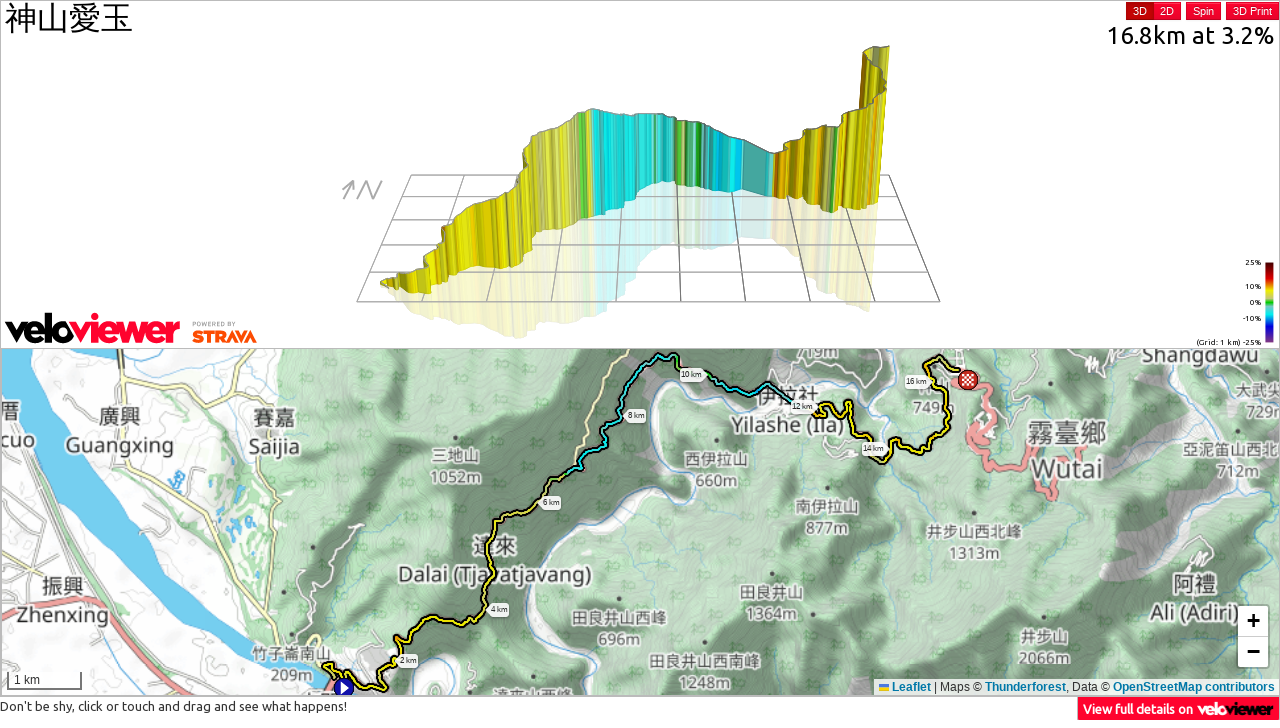

--- FILE ---
content_type: text/html; charset=UTF-8
request_url: https://veloviewer.com/segments/7633456/embed2
body_size: 8393
content:
<!DOCTYPE html>
<html lang="en">
<head>
    <meta http-equiv="X-UA-Compatible" content="IE=Edge,chrome=1">
<meta name="mobile-web-app-capable" content="yes"/>
<link href="/manifest.json" rel="manifest">
<meta content="width=device-width, initial-scale=1.0, maximum-scale=1.0, user-scalable=no" name="viewport" />
<meta content="text/html; charset=utf-8" http-equiv="Content-Type" />
<script>
var https = ('https:' == document.location.protocol ? 'https' : 'http');
var errItems = [];
function ImgError(obj) {
	if (errItems.filter(function(d){return obj.src.indexOf(d) > -1}).length == 0) {
		errItems.push(obj.src);
	    obj.src = obj.src+'?t='+new Date().getTime();
	    console.debug('Image retry - '+obj.src);
	}
}
function LinkError(obj) {
	if (errItems.filter(function(d){return obj.href.indexOf(d) > -1}).length == 0) {
		errItems.push(obj.href);
	    obj.href = obj.href+'?t='+new Date().getTime();
	    console.debug('Image retry - '+obj.href);
	}
}
</script>
    <title>Segment Details for 神山愛玉 - VeloViewer</title>
    	<script type="text/javascript">
		var assetPrefix = 'cf.veloviewer.com';
		var s3DataPrefix = 'https://';
		var athleteId = '0';
		var loggedInAthleteId = "0";
		var contextAthleteId = "0";
		var gender = '';
		var ftp = null;
		var lastUpdated = '';
		var datePreference = '%d/%m/%y';
		var rateUsage15 = 991;
		var rateUsageDay = 991;
		var rateLimit15 = 825000;
		var rateLimitDay = 79200000;
		var rateTime15 = 851;
		var rateTimeDay = 851;
		var explorerConfig = '';
		var s_s = false;
		var sufferfest = '';
		var s_sBlogLink = "https://blog.veloviewer.com/strava_subscriber_vs_non-subscriber-veloviewer_differences/";
		var os_sh = 0;
		var os_ag = 0;
			var myHunterSeries = [];
		var smlLenMult = 1;
	var lrgLenMult = 0.001;
	var speedMult = 3.6;
	var smlLenUnit = 'm';
	var lrgLenUnit = 'km';
	var speedUnit = 'km/h';

	var smlPaceMult = 100;
	var smlPaceUnit = '/100m';
	var lrgPaceMult = 1000;
	var lrgPaceUnit = '/km';

	var tempUnit = 'C';

	var vv_activities_api =  '17';
	var vv_activitiesExtra_api =  '01';
	var vv_activitiesEfforts_api =  '02';
	var vv_segments_api =  '6';
	var vv_segmentsExtra_api =  '3';
	var vv_segmentsEfforts_api =  '4';
	var isPRO = false;
	var previouslyPaid = false;
	var isFree = false;
	var lastItemId = -1;
	var freeIds = [];
	var tncVersion = 0;
	var tncVersionCurr = 3;
	var warnDate = "";
	var isBeta = true;
	var leaderboardOptIn = -1;
	var isLoggedInUserExplorerPublic = -1;
	var isLoggedInUserDataPublic = -1;
	var isLoggedInUserDataPublicTS = -1;
	var daysDataPublic = -1;
	var hasPublicToken = false;
	var dataVer = "1";
	var rhtd = [];

	var starred = [];
			var gear = [];
		</script>
<link href="https://cf.veloviewer.com/css/vv.embed.13.css" rel="stylesheet" onerror="LinkError(this)"/><script src="https://cf.veloviewer.com/js/svgvml3d.5.js" charset="utf-8" onerror="ImgError(this)"></script><link href="https://cf.veloviewer.com/css/leaflet.194.css" rel="stylesheet" onerror="LinkError(this)"/><link href="https://cf.veloviewer.com/css/leaflet.FullScreen.2.css" rel="stylesheet" onerror="LinkError(this)"/></head>
<body style="padding:0px;overflow:hidden">
    <div class="tableWrapper" style="border-width: 1px; overflow:hidden">
        <div id="profile3dsvgContainer" class="profile3dsvgContainer" style="width:100%;height:200px;position:relative">
            <div id="svgWrapper" style="position:absolute;">
                <svg id="profile3dsvg" class="profile3dsvg" xmlns="http://www.w3.org/2000/svg" xmlns:xlink="http://www.w3.org/1999/xlink" onload="p3dOnLoadEvent(evt)">
                    <g class="Scene"></g>
                </svg>
            </div>
            <img id="bigProfileImage3d" style="position:absolute;display:none">
            <div id="optionsWrapper" style="position:absolute;top:0px;right:0px;text-align:right"></div>
        </div>
                <div id="mapChartContainer3">
            <div id="mapContainer3">
                <div style="width:100%;height:200px" id="mapDomObj3" class="olmap"></div>
            </div>
        </div>
            </div>
    <a class="normalLink" target="_blank" href="https://veloviewer.com/segments/7633456">View full details on <img src="https://cf.veloviewer.com/img/logo30BW.png" style="height: 15px;margin: -2px 0px;"></a>
    <p style="font-weight:500;margin-top:0px" class="hidden-phone">Don't be shy, click or touch and drag and see what happens!</p>
    <script>
        var embed = true;
        var pageType3d = 'segment';
    </script>
    <script src="https://cf.veloviewer.com/js/jquery-2.1.4.min.js" charset="utf-8" onerror="ImgError(this)"></script><script src="https://cf.veloviewer.com/js/bootstrap.1.min.js" charset="utf-8" onerror="ImgError(this)"></script><script src="https://cf.veloviewer.com/js/d3.v3.1.min.js" charset="utf-8" onerror="ImgError(this)"></script><script src="https://cf.veloviewer.com/js/leaflet.194.js" charset="utf-8" onerror="ImgError(this)"></script><script src="https://cf.veloviewer.com/js/leaflet.FullScreen.2.js" charset="utf-8" onerror="ImgError(this)"></script><script src="https://cf.veloviewer.com/js/vv.255.js" charset="utf-8" onerror="ImgError(this)"></script><script src="https://cf.veloviewer.com/js/vv.p3d.157.js" charset="utf-8" onerror="ImgError(this)"></script><script src="https://cf.veloviewer.com/js/simplify3d.2.js" charset="utf-8" onerror="ImgError(this)"></script>    <script src="https://cf.veloviewer.com/js/vv.lmap.70.js" charset="utf-8" onerror="ImgError(this)"></script>
    <script>
        var segmentId = "7633456";
        var segment = {"name":"\u795e\u5c71\u611b\u7389","altName":null,"distance":16820.4,"latLngArr":"mhsiCayj_VIAGAQFGDMFQLON]ZONGFSTMPEHSf@Q`@CF??Yd@EBSBIIAEG[AIIWCSGSEQ???AAKAEAK?E?GJ_@DCTCB?^?TBRAREBCBCJMDQ@KHY?EFO@CFUBG@CFWACHUPSBAJGJCNCJCLCJEFCRGFEDEDCBAPQHQ@IEYACQKEA]Bi@FE?q@HSCCEKMCK@E?KBCBM@C@CFGHGBAHINKZUBCLIJINKNMHGNKHIPMBCHGPMTSDENMLMPQDGLMLMDKDK@CH_@BSBM@Q@M?IAS?IG_@I[EGKQEGCIEOCM@M?C@CDQ@CJY@CJ_@@IBQBIPo@Ne@@CH_@Fe@?EA_@ACKUAAWMC?M@MBC@QNC@UT_@^STABMNKJIFKHQFI@OBMBK@EB?BCBBG?GEEMAOASDG@MFSFKFE@YCQQCCIOKSKUISEGGOEKEIM[CEISIQEKEKACGSCM@C?KBE@GDSBO@GAQAG?CEIQQECC?IAE@QJC@WPWLC@Q?GCOMCCES?E@CDQ@EJYJSDIFMDWEQCEYOGCWAC?M?G?OBG?G@K?K@K?K@C?C?QAQ?K@W@K@C?U?c@BI@]FC@[NC@]VCBMPKHGDKJMJKDK@G@GAKEAACM@EBKHK?CDGFGBEHKDEPUBCL]H[@C@IBK?IDQ@GHe@?_@GSAEUQCA[EO?QACAQAG?SCKCCAUGCAUEA?ICGEAAC?KGCACCWUGGIOCKCMAEAG?AKWEGMOKKAECCIIIEIMMMGEWOGGGEMOCC[SYSAAOWEGAKG_@COGOACAGCEAGIQCIGKAAIU?ECW?KBW@OBMBIFSDGJY?CLUP_@@CDKFU@EBQBQBS?G@YBS?C?W@O?G?Q?K?O?_@?C?S@M?IDW?ADOBCFMNSL_@DY?CBOBMBKFQFIFI@GAQEMAEGICAQOEEGKEKGQEQO[SWKGGEOGSIEECE@ON]BCTM\\QBCHYCQCIGGIECCQGMESMGEACOWACEKKOAAQOKKAAMOIGSUOKMEc@IUEAAEAMEGECAQGCA[QICWCG@UJSLOHg@TIBYDE?MCKCEA]KECWKEC]EE?E@c@Li@Ac@Ic@K_@KMGIKCEOQCCOMYQMEMGIEQIKQEIGOKOOWACEEGCCAa@ICA_@@E?a@LC@SLSLC@ONCBQHCBIJGBMDW?MCSEGASAC@E?WFQFMDQLMDOBA@EBIBG@IBEBSFC@WL[JE?_@?QC_@EGAe@?E?WDO@OCOESKIEUQEAUWCCWYCCOUCCKGKGQICAOCIAYCSAKCGAEA_@K]GEA_@CC?_@AI?Y?]?C@]BC@W?C?CAIIACAC?M?CFa@F_@Ba@COEOUYYEC?U?G@IBI?GGY_@Kc@CMEi@@MB[@U?UI]ACIWACI]EMCOEM?KC]@g@@EHUJ[@CC]?EG[IYGIAEAA???G?C?EGYAEKMCCKIACCCS]K[ACSYCASOUUCAEGCCMMGEKGUSMG[YGKM_@Og@W[g@[SESEIEYWGG]SQIOCS?U@MAI@MAGAIAa@a@EGGEWSUKEAEA]IG?OOEAECIWAIGg@Cs@?M?KD]BIBI@YQUKESICCIOCGCGMMACOSCEOa@AGQa@OSCGEEMOOQGIMYEMCMM[KMIKIOCSAU?c@DMDOHMDOA[USYDYLMFOFSFQDg@Hc@I_@WQKOO_@_@a@a@OQOQOSIUOo@GYCYKu@CY?WBU?k@S_@a@WMQGUCW@i@Oe@MIO?QDOHOHMFOCYY[O]LOHQJMNKN_@XSBq@@q@LSSEa@Ga@KKMK]IMCKEGMEa@AU?k@CUESMe@Qi@Om@KU]g@c@Os@Ba@P_@Rc@NODO@MEWYKMMO]YOIm@Go@Pa@NSBSAYUMK]Y_@YQKOGc@Kc@AS?g@GMK]_@QKOIa@[a@]a@_@QQ_@a@OMOKa@QQGQGOIOO]c@MQMQMKOI_@Q]WIQKOYYIMK[Rq@Ge@O_@c@g@MMOKMMi@m@MI_@MKIIYF[JMBEHKFOHOFMJSBCL[D_@?S?IAa@CSCEMKWSQMSUEEEQAU@KDQ@O?CFKBCDCHEDCJKNEPED@D?N?PA`@FXIf@ARLD?JCVIVON]FQBSFq@Hy@Be@AKBo@@EN_@JKFCNIZSVg@@MAe@?KJg@DKBK?[Q_@IIGIQUGKEMAi@BYF[DKLWLODGDEPK`@WDEDGJMBQ?I?WBMDMVSHCXGJEVQHIDKF]M[I[BQDOHMXWLKf@e@h@c@DMBQBSBU@QCSESGQIg@?QDUHWHWPm@Vm@JYHUJUTo@JWFS@m@GUIUIUIWIWGWIWKWOUQUOUOSOUOS]e@MQWi@EW?eAXc@Zc@Va@LQXg@Ze@LSLSXe@t@mALQhAmBXa@Xc@JSJQLSr@mALUZg@Vk@Rq@Hu@@[@[?[@YJk@FQHMFMHKFKLUDGFELEVQHMROBCFM@E?E?I?CAOAKCK?I?C?S?E?E@M@E?CFY@GDC@A?QAEKSGEQCO@C@KJORADGTAFEHEDGBIBC?ODC@M?C@MDGBMDG?W?C?WQCKAIE[?C?CEYAYA_@@OAE?S?G@I@A@MBGHKDGLQBALGHIB?DCB?DCNIBAZMBATKBANIBARKLOLKFGFILODEFK@CHIBCBC@AHW@K?I?CEMCCSUEEQICCGGIEEEMKCCMOEEMMACKKMGCAMEQAG?OAC?QBQDGBOJG@A?KBU@C?QOKQAG?]?EDMDELIFANETKD?P@JDPLFBVFXAJGFCHCJELCFCNGLABAZFDDBBLDPBD?Z@BATCB?NINC@CVEBAFAJCJCNEPEFAPC@?FAB?FCPGF@HAF@B@RBB?N@BAZCNEFCDABALU?EFQ@CFO@CHM@AJI@CBQ@S@S@C?W?C@C?IAECK?C?C?GCG?GCK?AAGAEEQAC?C?CAK?WBA@CJK@EDG@ADC@AFK?EBC@ALGFGBCDCHEHGNIJEN?H???@BHBHDLDPHZB\\DF?T?Z@b@C\\CBAB?LCLANCLCBCLAB?NEDI@EDGFS@E?EN]FOFQDCHMDEJ[BCJMJa@FIJCBCNWD_@CKKSM[EIECIIGCKCCACAECEAIAECIKMQACISGEIIGE[ICCGEQEI?IBICC?I?M@I?EAMAWACAOAUEE@CACAE?[@GBM?C@_@@CAOMIKGQGMCIEM?CAECWAKBS@Q?MHQ@ALCD?JAFAB?NABCDBDBB@LC?CFCB?DAJGLUFILI@E@GA[@SASCK?U?I?E@K@CDE@I?CFOBC?C@I@I?GBC@GHKFEBADEFGBA@EDENM@C?K@IDG@E?C?Y@CDGAC@C@MCIDK@C?CBMBMBC@CFYCCAKCGMMCAYEa@AQCKCKKAGAM@IFM@G?CHCBGFIDQ@C?C@SCS?ECIMKYAa@@C?UAE?YAEAc@?CAWCSCCAAACCAAGIIQACMS?CACCCECEGKQCCEQAO?ICCACE@ECGCEBCC@@@E?D??B@BYBQ@SEaA[W]YMOOSMQIIAACCCEGIACGIEEAASKK?Q?C@UPC@C@QHEBGBEBWDC?S?G@MEECKIEECCEIGICCIKECKGIAOIEAGAU?C?Y@YRSNEDOLCBKJEDKJOLCBIFK@GCYGCAUISEGAMAEAQCC?O?A@WCC?QAC?O?K@K?K?K?S?QBO@G@QFY@C@OFOJCBONIJEDMPABGXCJC^@D@D?DCb@ADEVCLCDA@KRCHABQNKDS@W?GA]CC?U?CASBIDSTI^?DG`@CBC@K@I?C@K@I?O@C@MBCAOBC@C@WFYFC@G@EBKFGDC?IFIFMLEDOJA@GBO?OGCCMQGKAAAC?CAGGKKO?CCQ?CGQACEOOOACEKCGEKACACAKAGAICIBSKUACGQSQECYUCYTQJIHKTOTUVURQLM\\WNMRILSBAXYHUFMDIF_@BIDUBI@MDODQ@a@?KAMCO","distanceArr":"?oBaBoEiBuDsFiFeMcFsBoIgFqB{MwKsA?cNmAqFwCu@oHqBgGeE{EaE?SaC_AaCaAeAkJeAyF{@_JmF}EgF_AcAcEcEuBcHy@qDo@mF_Bm@cGo@}FyGk@gDcCsDgCqDmC{AuF}A}AsAq@gGqEiBuGw@eFcAeI{McA{PuEiAmEcCu@sB_AqCq@o@oBeCu@_DwEyJo@qE{CwEoFmCiEwC_Gm@uCyFqHcBwEqEqGqBsEqEkCaCo@iJqEmCeEiC_BoEiBoIyHiByEoBkB}DqCmCm@m@iEm@_Hq@{IcBoEcBoOmLy@wIcKy@mIo@_Gq@}Gu@oCoDm@aGs@eI{MeIw@}EeDuCcDyEkBcEeD_CeAi@s@_BaA}AiD_DuFuAoDiFsCiAcHqG_AwDcG{FeFuBoDyCoBsI{@gFaFmCeCk@kFmCc@{BiAaBcEoDoAyDeBa@qBmGwAq@sBq@sFu@cI_Hq@eEkB}Ew@cFu@s@eEw@oHqFuBgD{FsEu@wIkBeGs@mC_BuDwAuAgCmC}BcCi@m@mEqE_CoGeCg@aG}J_CkIs@_Jw@wKw@aGiDkBaDuEsC_CsAgBiCi@kCaAgCiDi@aBkByAgD_BgHu@mIaIs@yAgC}A_E}AqKuImEaAuHs@aIwD}Dm@cE}AyEoCq@_Gq@wFg@qBmB[a@iDi@aAsIsBkE{BsCeAsA]wGeBsEeEy@q@}CeCsDuEsBkHyBoBuEw@aKiJc@_H_BeCqImD}De@eBaA{AsEaB}C_@qF{@uFaCwF_D}CoB_FgBmHm@iGqJs@uCuFo@mEmDcFgAmGsEi@qF}C}AsDqBoD_Ie@_FgCkBuFa@sDk@kDkGeJuGk@aDsCwC}DoCyB}A_EyCw@mCs@uFaBuCmCgEiEuIkIsCeBgEwFeB{@cDiJ_AiGiK{@cHoDuBuB}B_A}E_DiGgBu@iHs@gCeEq@yFqDi@aFcCaIoEkDeLkFk@s@}D_Bo@{Es@iJiBmGaBoG}FmEqNmCaHiA{CiCcA{IkAeHkAyIiAeAaLaNsKgLwJiDmDeAsFgAwEcJkDoDwB}EeFqBkEmEeHs@{AaB{@yJy@uIcAsKw@eGkGq@uFi@gFq@kDoB_D}FiDeFcBoEy@y@sGaFkDqFcDoDm@kAeB_BsBuAeFaAkHgIgA{IgEqJoAeL_A_HoD{DyDqFgCsH_A{Iw@wJ{@}Gy@}C_DeFm@_EeBeHyEyCmAgAeKwIeAwIu@{IyBwGgIw@mIu@aGw@o@uCi@k@sCq@gJuImIsDsDgJyGw@oF_ByBeB{BkLoK_DeLsCmHgF}EwH{@sGi@mIuCiDaDkBwH}K_A}FyHq@oH}@gHeHsCw@_@IoAc@iAeGuA{Do@oDu@u@wJsH_AoIq@uGiIk@mB_AqEiBgDqH_EmK}C_J}LyKcOuFuEoCgJaCeK{EkEqEoFcDqByCaBiB}NmBmBoIsGeA{@oJeAuFeAyAaGkBoLwOeCcC{HoBeBiGeH}CmFiAuDaBiBoEq@oG{@uKoA{KcGyAcB{EaGkCuHqCyCoIqDsD_EuEaFcJeDmDsDgDiHcIkHoH{DiEwEcFcM}KkLiFiFgNgOgG_G}FaGsOqGoG{PyGuFcFwL{KcMmFwFiFyLgL_E{DiEqEaEsD{D{J_JeJqE}EeF}E_MqE{PwPuHiJeJsD}DcJcDuC_DmJuEcMsFyEyKmMaOeGqOoLeQuKiLkLuD{DkDqJeEwE{LeEgOkPeL{E_FuJeEsLsL{EuEaLsKwE{LuE{MwE{EoMiNwNkGyNyEsEmLuEwEqEuFwNgFmFsEeEmK{KoEuEmKyDkIuPoKoJoQkEmEuEoSgE}JcDeHqHgEiAcDyD{DuDqFaA}HoIiEgB{IiEqAeEuIuFwHcB_E{EwBgEoDe@qCgAgAcCeAyDsDuE_AeAiDwE_KeHeMgG{@oCeHsHcJ_EqEgOoRaKmBwNeAwJqD_BmEuJ_NeCiKaCeLmCkCwGcKuCqCkHuCyCeLyGgHmC_HqF{AcBaFyLqByAcE}DeBsFyCwCuI}B_HqCiI_DeCaIgIsHgEoDqDwJaEwQoQeD}DsEyEkEmEkEyE{KeEmFmGgGiO_PwGeGeGkPiGoFqMwFyF}FcGkGmGqGoGyGgHeH}GsGkGcO{FyNsF}U{MkMmMiFoNwNyF}FuN}]oFwj@mMoMkFsFwF{]kGmOkOiPoPcHkH_HeGoMkE{DeDaDyCsGoB{AmDkIoDuG_AaD}@eAaBg@mDwBwBwBg@eE}@}@yCu@m@kGuAiAc@sDgAoFuBgE_Ea@eEqGy@mFwA{B_BwAaCc@sDk@cDe@{D}AiDsAcGu@uHiCoBaHc@m@oGgGgIqDm@yEiAkBe@oCyAiD_BuFi@uDuCe@sAk@qAeEk@uIu@yGm@iEm@gGcFuDiCgCsE{A_Dk@aDo@gA[mGuBmBk@{Cy@}H{AaFcAsB{BqAgEiAoEwA_Fo@gD{Dm@qD{D}AsDq@_EsEkBkEyAg@}BsFq@gGyE{AuHm@sDoAaEsAyDuGo@iEaDkF{A{GcHwCcBcCsCcDwAgEmCq@aIwAaAcDsEu@wHu@mFk@mEuDm@cGy@uAiCkCgEqE_BaEa@qAk@}AyEaBaByAm@aFi@uD{@kHgEaBw@w@wGcA}Dq@eEc@oDs@qCu@cEgEoEo@uF_@e@wBm@mCc@g@sAuAuAaC]uAu@kEi@i@e@aCgFo@m@{Dq@wBYoAk@cC{@_A[qDuBy@uA}BiCkEmCaEaBEg@wByBmDyEqHoIkBqFwHgKkIw@w@}CyCyDwCeAiCo@cEsB{@kBcFw@}@_JcEsEcAuDkAkI}@wDuJqCcCu@wHaIeCwFiIcCiAsCcBeCm@o@_Bo@wBmAcDyFk@yEcCoCmB{Hu@qBwEiBuBoBu@iBeDoBw@eDmGs@kD_Gu@w@s@w@}HgBuCu@sIy@_FmDgEiDgB}Cm@s@kGyBwEqDmCsEs@{Cw@gCyAq@eDy@sAoAk@wCo@qAy@cA{CsG_CwDmAkAaHmEuEyBgFcBw@kCg@qA{Ai@oEc@o@kBeB}Am@wAcDgBu@wAyBk@_A{A}Eq@wBkBmBw@y@iGc@aBo@m@eCkBiCo@q@oCqCw@u@{Gu@aCyA}Dq@mHcK_EuCuD}AoCcBeD{Ag@sBoAiCiEe@u@cEwEw@sB{DkHmJw@yFs@qHw@{Kg@iGiFo@c@c@_@eCaFo@aGc@g@s@uAiBoFm@qEuCgB}@q@wAoAmBqA{@a@o@y@Em@kGkEmE}SoKyLsE{G_F}C_@{@qAkCi@mCyA]yFwBkEo@oHm@o@aFwAwAwAcGk@_F_BmDqAgD}Ak@eCgCq@gDoAcDiB{Es@cBmFo@{GcJsGsAqFw@yD{AmDoFo@sCgCsAoHk@kGmFsA_DqAeEk@eDe@mGk@kEm@mDaCgCeCiC_FuDsD}AiFyGo@}DgFi@gGkCaByFq@uGwBqIcA_Au@}Ju@{FwCoAi@kFmBq@qFaDyEaGgBmIi@mFo@mFqBiIwI}@yIu@o@uCeBo@kC}A_Em@eDg@qDk@m@wGcIg@uAuAyCaBi@eCqCeEkBkEk@sAyDeEo@aGiCq@k@e@mAoC{Ei@sDm@kEq@oDcFw@mCwAcCw@o@cCmAuByA}E{Fw@iE_HkAqJqGgHwD{CmHmIcJwGoEgLaFqFyFm@eK}FoDyBiIwBiFeB_DcD}DiJoByCoD","elevationArr":"gwA?CK?CO?GKGGC?Gc@C_@[BCKKWC[GOR?s@kAz@R[F_@?S?WWSSCCKKKS?SOGSGSCOSCOGOGOKKOCCOGKKCOCO??S?W?CGGGOCKCCCSCOSWCSKKOCWCS?SGOKKGOKOGKS?WSGOGSKKSWKKOCCSOG?WF_@GKCW?WOGWS?_@CS?SGKKKOGWWOGCOKGKGKKCGBBB?CGGFCGCGGCS?SKGSGKCGWGOGKWGKS?OGKKOOKCGGKKBO?OGWS?SOGCWC?KGGKGOKOGCGWGOGKOCW?SCCKSWKKKGS[?S?OGSGKGSCSOKKKSGS?SSCWGKSGSGWWCGGKKGWSSCKCSKKCSGKOGSGOCOKGCCGCOGOGOCCCS?SO?GGSCSGOOCS?S[BOKGOW?Zc@c@FSG_@BSCSCKGOGKKOG[SCOSCSGKKKOCWOGWCOS?SOGSGKB_@Jc@OBGKOOGWCWGCG?SGOGKWWSGOGK?GCGGGOCGKKGCCS?SGKW?[GW?S?[?KORCKCCGKGK?_@GKCKCCKCG?CGGO?KFs@NNW?W[GSOGW?WOCOGGKKSCOCGKGGCW?OGSSGOGS?OCWS?WCGKFSGGCKOBKCGKGK?WKGKGOGSGGWGKCWOCWG?OOGSGKKGCKGKCCCSBSCGOWOCSCSG?OG?SGSWKGCCGCOCJOCKCCKOCSGKGKKGCCOCSKKKG?SCGKCB??CBCKBKCKGBWW?SCWs@VVWGK?SGCKCOKCGWGCKKKJGG?CCCBCCCKK??W?K??FGKFCBCFCG?GOCWGKOGGKSG?JJCFJNRFVZJNJFFZNFGGNRR^RRNBRfBZw@z@b@NVVZVj@JJb@JRVCZf@JZNNVJBF^FBNb@^VJFVf@Z??G??NJBNR??VV^VR?b@n@VZRFJVZJJJZJNj@?SRVJJJJZJRJk@z@^NFZNJV^RVb@JBJb@NN?VJRRJ^b@NNN?GKBr@KKf@b@^VRBOCJNF^NRRBVFFFVJFFFR?BFF?FGB??CJ?F?CJCFFCOFOCGKFOGBBCGGOCKGC??NF?BJ?BGNBFZG?NCB?CKCCFGC?JF?RF?FFFB?BJKb@Z^GFNJZNFZNNBRN^b@RVZRb@f@ZZVZF?RZBFJZVRVRb@j@n@^^NVZBVJFNFVZNB?ZRJJZVVZb@bAFRj@b@VNRBg@WWc@O[WKO_@WCKG_@B?C?SKGOKOG?OG?[KCOOCOGCKCBW?OG?C?KGWZWGOCOGO?OG?O?CWSSWGOWCGKGSGOCSCGGG?O?S?S?W?WOOGOOGW?S?KKOGGKC?WKKCOGKOGOKS?SOCCOCOGGKGOCCOSCGSGK?KOSC_@SCS?KGW?SKKGOKKKGSCKGOCOGCOCWCG?OGSGKCOCG?OGOKKCOCS?WGGCCKCOCGC??GOGCS?OCCr@g@Wo@VKKGKGCCKCGG?S?CWBs@Ff@WGCKGOGCGCWGSSCCCG?GKGC?GKKG?CSCO?CKCGO?CO?KGC?CCCCGCKBCCB?N??G[KOS?CGKGKGS?WGCSWCSGGGOGCSCCOSGBSCKCOKGOKOGKGOKGCG?WRg@W?OGWCOOGWCK?KSCS?GCOKCG?KGSGGCCGCGGBOC?SCK?KKGG?GG?GGCOBGG?OCO??SGSGCKOCGOGCKOFGOKCOCOKKKKKOCO?CKBCCG?K?OGSBSGWWf@WSS?OGSKf@Sg@F[?[GOS?F_@G??SCBOCKK?OG[WKGOK?KCCCKGWCOGSCW?KGCWGKCOKKC?KGCOKGKCCKOCSWOGSCKWF[CSGKWCWOKKGSCSCSCOGKOCKKOGOCWWNSOCSS?OGCWGGC?KG[WG?KGOKGGSCGGWGOB[S?KKCCOCGKWGSBO?G[WCCO?KKC[GKWGKSW?SKG??SGO?OGCCKK?CCwARv@K?K?OCCKO?GCJSJGGGK?OGC[C[?SGCKKGKKBSCKK","corrected":0,"_3d":{"elevMult":5,"spinX":90,"spinY":-25,"spinLightX":60,"spinLightY":-30,"locked":null,"elevMult2D":"5"}};
        var showPhotos = false;
        var locked = false;

        var profileUrl3d = "";
        var profileUrl2d = "";

        elevMult3d=5;
                elevMult2d=5;
                spinXVal=90;
                spinYVal=-25;
                spinLightXVal=60;
                spinLightYVal=-30;
                elevMult = elevMult3d;
                spinXVal3d = spinXVal,
                spinYVal3d = spinYVal,
                spinLightXVal3d = spinLightXVal,
                spinLightYVal3d = spinLightYVal;
                xm = xm3d;
                ym = ym3d;
                        zoom2d = 2;
        zoom3d = 2;
        zoom = zoom3d;
    </script>
    <script src="https://cf.veloviewer.com/js/vv.segment.130.js" charset="utf-8" onerror="ImgError(this)"></script></body>
</html>
